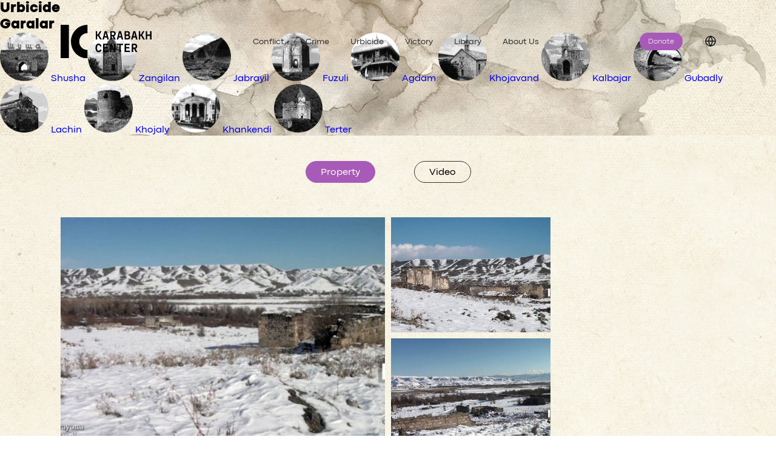

--- FILE ---
content_type: text/html; charset=UTF-8
request_url: https://karabakh.center/en/cd-347/Gubadly/Garalar
body_size: 6061
content:
<html lang="en">
<head>
    <meta charset="UTF-8">
    <meta name="viewport" content="width=device-width, initial-scale=1.0">
    <title>Karabakh</title>

    <meta http-equiv="Content-Type" content="text/html;charset=UTF-8">
    <meta http-equiv="ScreenOrientation" content="autoRotate:disabled">
    <meta name="csrf-token" content="kz0x5UDay0W2KFpeE6UPfbW1Od3WqlVQuXJe5zla">
    <link rel="apple-touch-icon" sizes="512x512" href="https://karabakh.center/site/images/512x512.png">
    <link rel="apple-touch-icon" sizes="180x180" href="https://karabakh.center/site/images/180x180.png">
    <link rel="icon" type="image/png" sizes="192x192" href="https://karabakh.center/site/images/192x192.png">
    <link rel="icon" type="image/png" sizes="32x32" href="https://karabakh.center/site/images/32x32.png">
    <link rel="icon" type="image/png" sizes="16x16" href="https://karabakh.center/site/images/16x16.png">
    <link rel="preload" as="image" href="https://karabakh.center/site/images/preload2.gif">
    <meta name="msapplication-TileColor" content="#ffffff">
    <meta name="csrf-token" content="kz0x5UDay0W2KFpeE6UPfbW1Od3WqlVQuXJe5zla">

    <link rel="stylesheet" href="https://karabakh.center/site/css/bootstrap.css">
    <link rel="stylesheet" href="https://karabakh.center/site/css/bootstrap-grid.css">
    <link rel="stylesheet" href="https://karabakh.center/site/css/default.css">
    <link rel="stylesheet" href="https://karabakh.center/site/css/fonts.css?v=2">
    <link rel="stylesheet" href="https://karabakh.center/site/css/lc_lightbox.css">
    <link rel="stylesheet" href="https://karabakh.center/site/css/aos.css">
    <link rel="stylesheet" href="https://karabakh.center/site/css/datepicker.css">
    <link rel="stylesheet" href="https://karabakh.center/site/css/jquery.fancybox.css">
    <link rel="stylesheet" href="https://karabakh.center/site/css/swiper-bundle.min.css">
    <link rel="stylesheet" href="https://karabakh.center/site/css/style.css?v=696f03b896a67">
    <link rel="stylesheet" href="https://karabakh.center/site/css/main.css?v=696f03b896a6c">
    <link rel="stylesheet" href="https://karabakh.center/site/css/responsive.css?v=696f03b896a6f">
    <link rel="stylesheet" href="https://karabakh.center/site/css/responsive2.css?v=696f03b896a73">
    <link title="timeline-styles" rel="stylesheet" href="https://karabakh.center/site/css/timeline.css">
    <script src="https://karabakh.center/site/js/jquery.js"></script>
    <link href="https://karabakh.center/site/css/lightgalery.min.css" rel="stylesheet" />

    <link rel="stylesheet" type="text/css" href="https://karabakh.center/site/css/slick.css" />

    <meta property="og:site_name" content="Karabakh">
    <meta property="og:type" content="article">
    <meta property="og:keyword" content="karabakh,website">

        <meta property="og:title" content="Garalar">
    <meta property="og:description" content="Garalar">
    <meta property="og:image" content="/storage/">
    <meta property="og:url" content="http://karabakh.center/en/cd-347/Gubadly/Garalar">

    
    <!-- Global site tag (gtag.js) - Google Analytics -->
    <script async src="https://www.googletagmanager.com/gtag/js?id=G-G0KH6S4XRK"></script>
    <script>
        window.dataLayer = window.dataLayer || [];
        function gtag(){dataLayer.push(arguments);}
        gtag('js', new Date());

        gtag('config', 'G-G0KH6S4XRK');
    </script>
</head>

<body data-lang="en">

<header>
    <div class="container">
        <div class="row">
            <div class="header-container">
                <div class="header-logo">
                    <a href="https://karabakh.center"><img src="https://karabakh.center/site/images/header_logo.svg" alt="Karabakh center"></a>
                </div>
                <ul class="tabs-menu">
                                                                                                                                <li class="">
                                <a href="https://karabakh.center/en/t-34/Conflict">Conflict</a>
                            </li>
                                                                                                            <li class="">
                                <a href="https://karabakh.center/en/t-35/Crime">Crime</a>
                            </li>
                                                                                    <li class="">
                                    <a href="https://karabakh.center/en/urbicid">Urbicide</a>
                                </li>
                                                                                    <li class="">
                                <a href="https://karabakh.center/en/t-36/Victory">Victory</a>
                            </li>
                                                                                                                <li class=""><a href="https://karabakh.center/en/library">Library</a>
                                </li>
                                                        <li class="">
                                <a href="https://karabakh.center/en/t-37/About-Us">About Us</a>
                            </li>
                                                            </ul>
                <div class="header-right">
                     <a href="https://qdf.gov.az/iane-et/" class="donate" target="_blank">Donate</a>

                    <div class="h-lang">
                        <a href="javascript:void(0)" class="h-lang-link active_lang dropdownButton"></a>
                        <ul class="h-lang-list dropdownMenu lang_dropdown">
                                                            <li>
                                    <a class=" h-lang-item" href="https://karabakh.center/language/az">Azərbaycanca</a>
                                </li>
                                                            <li>
                                    <a class=" h-lang-item" href="https://karabakh.center/language/ru">На русском</a>
                                </li>
                                                            <li>
                                    <a class="active h-lang-item" href="https://karabakh.center/language/en">In english</a>
                                </li>
                                                    </ul>
                    </div>

                    <div class="header-search header-tool-kit">
                        <img src="https://karabakh.center/site/images/header_search.svg?v=2" class="search_open" alt="http://karabakh.center/site/images/header_search.svg">
                    </div>

                    <div class="container single-languages">
                        <div class="row">
                            <div class="d-flex w-100 justify-content-end">
                            <!-- <div class="h-lang">

                                        <a href="javascript:void(0)" class="h-lang-link active_lang dropdownButton">Language</a>
                                        <ul class="h-lang-list dropdownMenu lang_dropdown">
                                                                            <li>
                                    <a class=" h-lang-item" href="http://karabakh.center/language/az">Azərbaycanca</a>
                                            </li>
                                                                            <li>
                                    <a class=" h-lang-item" href="http://karabakh.center/language/ru">На русском</a>
                                            </li>
                                                                            <li>
                                    <a class="active h-lang-item" href="http://karabakh.center/language/en">In english</a>
                                            </li>
                                                                            </ul>
                            </div> -->
                            </div>
                        </div>
                    </div>
                    <button class="menu_open"></button>
                </div>
            </div>
        </div>
    </div>
</header>

    <main class="urbisidPage" style="background-image:url(/storage/regions/LQIvzLVxdFnFWAYLOSDjrGmeZt7h0oMuiCXhWrAV.jpg)">
        <section class="catalog_section">
    <div class="urbisidHeader">
        <h1 class="title">Urbicide</h1>

        <h2 class="title">Garalar</h2>
    </div>
</section>

<style>
    .catalog_middlebanner {
        display: none;
    }
</style>

<!-- <div class="catalog_middlebanner p100">
    <img src="/storage/" alt="/storage/">
</div> -->





























        <nav class="urbisidRegionNav">
            <a href="https://karabakh.center/en/c-18/Shusha">
            <img src="https://karabakh.center/small-thumbnails/regions+iZWaNTXEHj9geWHytyGUyW4vv5xk7zClbLY64n3x.png" width="80" height="80" alt="">
            <span class="title">Shusha</span>
        </a>
            <a href="https://karabakh.center/en/c-6/Zangilan">
            <img src="https://karabakh.center/small-thumbnails/regions+Y3KTmHPGBPUFCwPnHVCjCn1AE6woh9dXjSnpvWBC.png" width="80" height="80" alt="">
            <span class="title">Zangilan</span>
        </a>
            <a href="https://karabakh.center/en/c-12/Jabrayil">
            <img src="https://karabakh.center/small-thumbnails/regions+ppPyeBRAdoaQdW4bZyUlTeZtgvYNTi8hgPSzGE8g.png" width="80" height="80" alt="">
            <span class="title">Jabrayil</span>
        </a>
            <a href="https://karabakh.center/en/c-13/Fuzuli">
            <img src="https://karabakh.center/small-thumbnails/regions+xMsnZzoYtqiY3GSjrOhxKCxcLl8EVEZJudtyuXVR.png" width="80" height="80" alt="">
            <span class="title">Fuzuli</span>
        </a>
            <a href="https://karabakh.center/en/c-14/Agdam">
            <img src="https://karabakh.center/small-thumbnails/regions+X6B7dG7lCSHkXxMNZbUjWYYcAmumFRab8zAzXPj1.png" width="80" height="80" alt="">
            <span class="title">Agdam</span>
        </a>
            <a href="https://karabakh.center/en/c-20/Khojavand">
            <img src="https://karabakh.center/small-thumbnails/regions+jlxgSSjcRV1ttaG00qpHCbRRwuGZ7w1xvco6JNt8.png" width="80" height="80" alt="">
            <span class="title">Khojavand</span>
        </a>
            <a href="https://karabakh.center/en/c-17/Kalbajar">
            <img src="https://karabakh.center/small-thumbnails/regions+3FioytG8gW6OHuFpmCeF7vOPr0nr45z1z3kKpLbS.png" width="80" height="80" alt="">
            <span class="title">Kalbajar</span>
        </a>
            <a href="https://karabakh.center/en/c-15/Gubadly" class="active">
            <img src="https://karabakh.center/small-thumbnails/regions+IQLeNrZasMN9zgmsAzj8Ct70YZXRp4phxgzCQd6x.png" width="80" height="80" alt="">
            <span class="title">Gubadly</span>
        </a>
            <a href="https://karabakh.center/en/c-16/Lachin">
            <img src="https://karabakh.center/small-thumbnails/regions+IWi1ehWNf0oQbaGKT1h0zw6kVmr2c31l77nJockC.png" width="80" height="80" alt="">
            <span class="title">Lachin</span>
        </a>
            <a href="https://karabakh.center/en/c-19/Khojaly">
            <img src="https://karabakh.center/small-thumbnails/regions+2xmNoq13kKQNIP49JqEzwQ2rVUjCroAtxwX3IPi7.png" width="80" height="80" alt="">
            <span class="title">Khojaly</span>
        </a>
            <a href="https://karabakh.center/en/c-456/Khankendi">
            <img src="https://karabakh.center/small-thumbnails/regions+CcrWkzn84biQuRino3dKGQ6Isp0x4jReCcDWlchI.png" width="80" height="80" alt="">
            <span class="title">Khankendi</span>
        </a>
            <a href="https://karabakh.center/en/c-21/Terter">
            <img src="https://karabakh.center/small-thumbnails/regions+6gFmWebtQBOOPXomgkEK4ndFdkYc5i1pqM9QHiXb.png" width="80" height="80" alt="">
            <span class="title">Terter</span>
        </a>
    </nav>

        <section class="cataloq_inner_gallery full">
        <div class="container">
            <div class="row">
                <div class="catalog_gallery_cont p100">
                    <div class="village_head_description p100">
                        <div>
                                                    </div>
                    </div>
                    <h3 class="region_gallery_title">Urbicide</h3>
                    <!-- tabs-->
                    <div class="region_gallery_tabs_container p100">
                        
                        
                        
                        <div class="region_gallery_tablinks">
                            <ul>
                                                                                                                                                                                                                        <li data-region_id="347" data-tab_id="0"
                                                class="active tab_link">
                                                <a href="#tab0">Property</a>
                                            </li>
                                                                                                                                                                                                                            <li>
                                        <a href="#video_tab">Video</a>
                                    </li>
                                                                                            </ul>
                        </div>
                        <div class="gallery_tabs p100">

                            <div class="gallery_tab  full" id="before">
                                <div class="before_after_gallerybox full">
                                                                    </div>
                            </div>
                                                                                                            <!-- tab 1-->
                                                                            <div class="gallery_tab active full" id="tab0">
                                            <div class="tab_gallery_cats">

                                                <!-- cat 1-->
                                                <div class="tab_gallery_cat">
                                                    
                                                    <div class="tab_cat_gallery region_imagelist row">
                                                    </div>
                                                                                                    </div>
                                                                                            </div>
                                        </div>
                                        <!-- tab 1 end-->
                                                                                                                                                                <!--video tab-->
                                                            <div class="gallery_tab" id="video_tab">
                                    <div class="video_tab_inner">
                                        <ul>
                                                                                            <li>
                                                    <a href="https://www.youtube.com/watch?v=W5pTBhaoVYY" data-fancybox="">
                                                        <img src="" alt="" class="youtube_ban">
                                                        <!-- <img class="card-img-top img-fluid" src="https://img.youtube.com/vi/SfUWOiaKVQ4/mqdefault.jpg"> -->
                                                    </a>
                                                </li>
                                                                                    </ul>
                                    </div>
                                </div>
                                                    <!--video tab-->
                            <!-- info_tab-->

                                                    </div>
                        <script>
                            var videos = $(".video_tab_inner li a");
                            for (var i = 0; i < videos.length; i++) {
                                var video_url = $(videos[i]).attr('href');


                                var video_id = video_url.split('v=')[1];
                                var ampersandPosition = video_id.indexOf('&');
                                if (ampersandPosition != -1) {
                                    video_id = video_id.substring(0, ampersandPosition);
                                }

                                $(videos[i]).find('img').attr('src', 'https://img.youtube.com/vi/' + video_id + '/mqdefault.jpg')
                            }
                        </script>
                    </div>
                </div>

                <!-- villages list-->
                <div class="villages_list catalog-third-list-villages  full" id="catalog-salvatorre" data-columns>
                                                                                                        <div class="village_box grid-item">
                                    <span class="main_letter">A</span>
                                    <ul class="letter_vlist">
                                                                                    <li>
                                                <a class="" href="https://karabakh.center/en/cd-342/Gubadly/Afandilar">Afandilar</a>
                                            </li>
                                                                                    <li>
                                                <a class="" href="https://karabakh.center/en/cd-351/Gubadly/Alagurshag">Alagurshag</a>
                                            </li>
                                                                                    <li>
                                                <a class="" href="https://karabakh.center/en/cd-468/Gubadly/Aliguluushagy">Aliguluushagy</a>
                                            </li>
                                                                                    <li>
                                                <a class="" href="https://karabakh.center/en/cd-498/Gubadly/Altinja">Altinja</a>
                                            </li>
                                                                                    <li>
                                                <a class="" href="https://karabakh.center/en/cd-499/Gubadly/Armudlu">Armudlu</a>
                                            </li>
                                                                                    <li>
                                                <a class="" href="https://karabakh.center/en/cd-500/Gubadly/Ashagi-Mollu">Ashagi Mollu</a>
                                            </li>
                                                                                    <li>
                                                <a class="" href="https://karabakh.center/en/cd-501/Gubadly/Ashagi-Giyasli">Ashagi Giyasli</a>
                                            </li>
                                                                                    <li>
                                                <a class="" href="https://karabakh.center/en/cd-502/Gubadly/Ashagi-Khojamsagli">Ashagi Khojamsagli</a>
                                            </li>
                                                                                    <li>
                                                <a class="" href="https://karabakh.center/en/cd-513/Gubadly/Abilja">Abilja</a>
                                            </li>
                                                                                    <li>
                                                <a class="" href="https://karabakh.center/en/cd-514/Gubadly/Ayin">Ayin</a>
                                            </li>
                                                                            </ul>
                                </div>
                                                                                                                <div class="village_box grid-item">
                                    <span class="main_letter">B</span>
                                    <ul class="letter_vlist">
                                                                                    <li>
                                                <a class="" href="https://karabakh.center/en/cd-341/Gubadly/Bakhtiyarli">Bakhtiyarli</a>
                                            </li>
                                                                                    <li>
                                                <a class="" href="https://karabakh.center/en/cd-467/Gubadly/Boyuneker">Boyuneker</a>
                                            </li>
                                                                                    <li>
                                                <a class="" href="https://karabakh.center/en/cd-503/Gubadly/Balahasanli">Balahasanli</a>
                                            </li>
                                                                                    <li>
                                                <a class="" href="https://karabakh.center/en/cd-504/Gubadly/Balasoltanli">Balasoltanli</a>
                                            </li>
                                                                                    <li>
                                                <a class="" href="https://karabakh.center/en/cd-505/Gubadly/Balligaya">Balligaya</a>
                                            </li>
                                                                                    <li>
                                                <a class="" href="https://karabakh.center/en/cd-506/Gubadly/Basharat">Basharat</a>
                                            </li>
                                                                                    <li>
                                                <a class="" href="https://karabakh.center/en/cd-507/Gubadly/Bakhtiyarli">Bakhtiyarli</a>
                                            </li>
                                                                                    <li>
                                                <a class="" href="https://karabakh.center/en/cd-508/Gubadly/Boyuneger">Boyuneger</a>
                                            </li>
                                                                            </ul>
                                </div>
                                                                                                                <div class="village_box grid-item">
                                    <span class="main_letter">C</span>
                                    <ul class="letter_vlist">
                                                                                    <li>
                                                <a class="" href="https://karabakh.center/en/cd-344/Gubadly/Chaytumas">Chaytumas</a>
                                            </li>
                                                                                    <li>
                                                <a class="" href="https://karabakh.center/en/cd-510/Gubadly/Chardagli">Chardagli</a>
                                            </li>
                                                                            </ul>
                                </div>
                                                                                                                <div class="village_box grid-item">
                                    <span class="main_letter">D</span>
                                    <ul class="letter_vlist">
                                                                                    <li>
                                                <a class="" href="https://karabakh.center/en/cd-316/Gubadly/Demirchiler">Demirchiler</a>
                                            </li>
                                                                                    <li>
                                                <a class="" href="https://karabakh.center/en/cd-349/Gubadly/Dileli-Muskenli">Dileli Muskenli</a>
                                            </li>
                                                                                    <li>
                                                <a class="" href="https://karabakh.center/en/cd-464/Gubadly/Dondarli">Dondarli</a>
                                            </li>
                                                                                    <li>
                                                <a class="" href="https://karabakh.center/en/cd-512/Gubadly/Davudlu">Davudlu</a>
                                            </li>
                                                                            </ul>
                                </div>
                                                                                                                <div class="village_box grid-item">
                                    <span class="main_letter">E</span>
                                    <ul class="letter_vlist">
                                                                                    <li>
                                                <a class="" href="https://karabakh.center/en/cd-515/Gubadly/Eyvazli">Eyvazli</a>
                                            </li>
                                                                            </ul>
                                </div>
                                                                                                                                                                    <div class="village_box grid-item">
                                    <span class="main_letter">G</span>
                                    <ul class="letter_vlist">
                                                                                    <li>
                                                <a class="active" href="https://karabakh.center/en/cd-347/Gubadly/Garalar">Garalar</a>
                                            </li>
                                                                                    <li>
                                                <a class="" href="https://karabakh.center/en/cd-348/Gubadly/Gazyan">Gazyan</a>
                                            </li>
                                                                            </ul>
                                </div>
                                                                                                                <div class="village_box grid-item">
                                    <span class="main_letter">H</span>
                                    <ul class="letter_vlist">
                                                                                    <li>
                                                <a class="" href="https://karabakh.center/en/cd-343/Gubadly/Hal">Hal</a>
                                            </li>
                                                                                    <li>
                                                <a class="" href="https://karabakh.center/en/cd-345/Gubadly/Hamzali">Hamzali</a>
                                            </li>
                                                                            </ul>
                                </div>
                                                                                                                                                                    <div class="village_box grid-item">
                                    <span class="main_letter">J</span>
                                    <ul class="letter_vlist">
                                                                                    <li>
                                                <a class="" href="https://karabakh.center/en/cd-509/Gubadly/Jereli">Jereli</a>
                                            </li>
                                                                                    <li>
                                                <a class="" href="https://karabakh.center/en/cd-511/Gubadly/Jilfir">Jilfir</a>
                                            </li>
                                                                            </ul>
                                </div>
                                                                                                                <div class="village_box grid-item">
                                    <span class="main_letter">K</span>
                                    <ul class="letter_vlist">
                                                                                    <li>
                                                <a class="" href="https://karabakh.center/en/cd-355/Gubadly/Khojahan">Khojahan</a>
                                            </li>
                                                                            </ul>
                                </div>
                                                                                                                                                                    <div class="village_box grid-item">
                                    <span class="main_letter">M</span>
                                    <ul class="letter_vlist">
                                                                                    <li>
                                                <a class="" href="https://karabakh.center/en/cd-314/Gubadly/Mamar">Mamar</a>
                                            </li>
                                                                                    <li>
                                                <a class="" href="https://karabakh.center/en/cd-350/Gubadly/Mughanli">Mughanli</a>
                                            </li>
                                                                                    <li>
                                                <a class="" href="https://karabakh.center/en/cd-352/Gubadly/Mirler">Mirler</a>
                                            </li>
                                                                                    <li>
                                                <a class="" href="https://karabakh.center/en/cd-353/Gubadly/Muradkhanly">Muradkhanly</a>
                                            </li>
                                                                                    <li>
                                                <a class="" href="https://karabakh.center/en/cd-354/Gubadly/Mahmudlu">Mahmudlu</a>
                                            </li>
                                                                                    <li>
                                                <a class="" href="https://karabakh.center/en/cd-465/Gubadly/Mahruzlu">Mahruzlu</a>
                                            </li>
                                                                            </ul>
                                </div>
                                                                                                                                                                                                                                                                                                                                                                                                                                                                                                                                                <div class="village_box grid-item">
                                    <span class="main_letter">V</span>
                                    <ul class="letter_vlist">
                                                                                    <li>
                                                <a class="" href="https://karabakh.center/en/cd-466/Gubadly/Views-of-the-Gubadly-region">Views of the Gubadly region</a>
                                            </li>
                                                                            </ul>
                                </div>
                                                                                                                                                                                                                        <div class="village_box grid-item">
                                    <span class="main_letter">Y</span>
                                    <ul class="letter_vlist">
                                                                                    <li>
                                                <a class="" href="https://karabakh.center/en/cd-320/Gubadly/Yusifbeyli">Yusifbeyli</a>
                                            </li>
                                                                                    <li>
                                                <a class="" href="https://karabakh.center/en/cd-339/Gubadly/Yukharu-Mollu">Yukharu Mollu</a>
                                            </li>
                                                                            </ul>
                                </div>
                                                                                                                <div class="village_box grid-item">
                                    <span class="main_letter">Z</span>
                                    <ul class="letter_vlist">
                                                                                    <li>
                                                <a class="" href="https://karabakh.center/en/cd-346/Gubadly/Zilanli">Zilanli</a>
                                            </li>
                                                                            </ul>
                                </div>
                                                                                        </div>
                <!-- villages list end-->
            </div>
        </div>
    </section>
    </main>

<footer id="pageFooter">
    <div class="footerTop">
        <div class="footLogoHolder">
            <a href="https://qdf.gov.az" target="_blank">
                <img src="https://karabakh.center/site/images/qdf-logo.svg" width="160" height="72" alt="QDF">
                <span class="qdfProject">Project of Karabakh Revival Fund</span>
            </a>
        </div>

        <nav class="footmenu">
                                                                    
                    <a href="https://karabakh.center/en/t-34/Conflict">Conflict</a>
                                                        
                    <a href="https://karabakh.center/en/t-35/Crime">Crime</a>
                                                            <a href="https://karabakh.center/en/urbicid">Urbicide</a>
                                        
                    <a href="https://karabakh.center/en/t-36/Victory">Victory</a>
                                                                                <a href="https://karabakh.center/en/library">Library</a>
                    
                    <a href="https://karabakh.center/en/t-37/About-Us">About Us</a>
                                    </nav>

        <div class="socials">
            <a href="https://www.facebook.com/Karabakh-Center-101706675429426" target="_blank" class="facebook"></a>
            <a href="https://twitter.com/Karabakh_Center" target="_blank" class="twitter"></a>
            <a href="https://www.instagram.com/karabakh_center/" target="_blank" class="instagram"></a>
        </div>
    </div>

    <div class="footerBottom">
        <div class="copyright">&copy; Karabakh Center. 2024 — <a href="/cdn-cgi/l/email-protection#264f484049665742400841495008475c"><span class="__cf_email__" data-cfemail="066f686069467762602861697028677c">[email&#160;protected]</span></a></div>
        <div class="footerInfoSupport">
            <a href="https://www.aztv.az/az" target="_blank"><img src="https://karabakh.center/site/images/aztv-logo.svg" width="60" height="36" alt=""></a>
            <a href="https://azertag.az/" target="_blank"><img src="https://karabakh.center/site/images/azertac-logo.svg" width="111" height="34" alt=""></a>
        </div>
    </div>
</footer>

<div class="mobile_menu">
    <div class="mobile_menu_inner">
        <div class="mobile_menu_head">
            <a href="https://karabakh.center" class="mobile_logo">
                <img src="https://karabakh.center/site/images/header_logo.svg" alt="http://karabakh.center/site/images/header_logo.svg">
            </a>

            <button class="menu_close"></button>
        </div>
        <div class="mobile_menu_body">
            <div class="mobile_navbar">
                <ul>
                                                                                                                                <li class="">
                                <a href="https://karabakh.center/en/t-34/Conflict">Conflict</a>
                            </li>
                                                                                                            <li class="">
                                <a href="https://karabakh.center/en/t-35/Crime">Crime</a>
                            </li>
                                                                                    <li class="">
                                    <a href="https://karabakh.center/en/urbicid">Urbicide</a>
                                </li>
                                                                                    <li class="">
                                <a href="https://karabakh.center/en/t-36/Victory">Victory</a>
                            </li>
                                                                                                                <li class="">
                                    <a href="https://karabakh.center/en/library">Library</a>
                                </li>
                                                        <li class="">
                                <a href="https://karabakh.center/en/t-37/About-Us">About Us</a>
                            </li>
                                                            </ul>
            </div>
        </div>
        <div class="mobile_menu_footer">
            <ul>
                                    <li>
                        <a class=" h-lang-item" href="https://karabakh.center/language/az">az</a>
                    </li>
                                    <li>
                        <a class=" h-lang-item" href="https://karabakh.center/language/ru">ru</a>
                    </li>
                                    <li>
                        <a class="active h-lang-item" href="https://karabakh.center/language/en">en</a>
                    </li>
                            </ul>
        </div>
    </div>
</div>

<div class="search_box">
    <div class="search_box_inner">
        <div class="container">
            <div class="row">
                <div class="search_box_in p100">
                    <div class="search_inp_form">
                        <input id="search" name="text" type="text" placeholder="Search on site">
                    </div>
                    <button class="search_close"></button>
                </div>
                <div class="search_dropdown">
                    <ul>

                    </ul>
                </div>
            </div>
        </div>
    </div>
</div>
<div class="searchlayer"></div>

<script data-cfasync="false" src="/cdn-cgi/scripts/5c5dd728/cloudflare-static/email-decode.min.js"></script><script src="https://karabakh.center/site/js/jquery.js"></script>
<script src="https://karabakh.center/site/js/propper.min.js"></script>
<script src="https://karabakh.center/site/js/bootstrap.bundle.min.js"></script>
<script src="https://karabakh.center/site/js/bootstrap.min.js"></script>

<script src="https://karabakh.center/site/js/swiper-bundle.min.js"></script>
<script src="https://karabakh.center/site/js/slick.js"></script>
<script src="https://karabakh.center/site/js/swiper.js"></script>
<script src="https://karabakh.center/site/js/datepicker.js"></script>
<script src="https://karabakh.center/site/js/aos.js"></script>
<script src="https://karabakh.center/site/js/salvador.js"></script>
<script src="https://karabakh.center/site/js/lc_lightbox.lite.js"></script>
<script src="https://karabakh.center/site/js/jquery.fancybox.js"></script>
<script src="https://karabakh.center/site/js/timeline.js"></script>
<script src="https://karabakh.center/site/flipbook/extras/modernizr.2.5.3.min.js"></script>
<script src="https://karabakh.center/site/js/main.js?v=betassdassa"></script>
<script src="https://karabakh.center/site/js/module-part-detail.js"></script>
<script src="https://karabakh.center/site/js/custom.js"></script>

<script src="https://karabakh.center/assets/js/plugins/lightgalery.min.js"></script>
<script src="https://karabakh.center/assets/js/plugins/lg-fullscreen.min.js"></script>
<script src="https://karabakh.center/assets/js/plugins/lg-thumbnail.min.js"></script>
<script src="https://karabakh.center/assets/js/plugins/lg-video.min.js"></script>
<script src="https://karabakh.center/assets/js/plugins/lg-zoom.min.js"></script>
<script src="https://karabakh.center/assets/js/plugins/light.js"></script>


    <script>
        // let grid = document.querySelector('.grid');
        // let item = document.createElement('.gal_item');
        // salvattore.appendElements(grid, [item]);

        $(document).ready(function () {
            let tab_id = $('.region_gallery_tablinks ul li.active').attr('data-tab_id');
            let region_id = $('.region_gallery_tablinks ul li.active').attr('data-region_id');
            showMore(tab_id, region_id, 0);
            $('#tab' + tab_id + ' .show_more').show();
        });

        $('.tab_link').on('click', function (e) {
            e.preventDefault();
            let tab_id = $(this).attr('data-tab_id');
            let region_id = $(this).attr('data-region_id');
            $('#tab' + tab_id + ' .region_imagelist').empty();
            showMore(tab_id, region_id, 0);
            $('#tab' + tab_id + ' .show_more').show();
        });

        function showMore(tab_id, region_id, page) {
            let data = {
                'tab_id': tab_id,
                'region_id': region_id,
                'page': page,
                '_token': $("meta[name='csrf-token']").attr('content'),
            };
            fetch('/cd-gallery-pagination', {
                method: 'POST',
                headers: {
                    'Content-Type': 'application/json',
                },
                body: JSON.stringify(data),
            }).then(response => response.json())
                .then(data => {
                    if (data.is_last) {
                        $('#tab' + tab_id + ' .show_more').hide();
                    }
                    var images = data.result;
                    $.each(images, function (i, img) {
                        $('#tab' + tab_id + ' .tab_cat_gallery').append(
                            '<div class="gallery_item">' +
                            '<a class="elem gal_item"' +
                            'data-fancybox="gallery' + tab_id + '"' +
                            'href="/media-resize/' + img.image.replace('/', '+') + '"' +
                            'data-caption="<p></p>' + img.content + '<br> <p>' + img.title + '</p> <br> <a href=' + img.image + '></a>">' +
                            '<img src="/media-thumbnails/' + img.image.replace('/', '+') + '">' +
                            '</a>' +
                            '</div>');
                        // $('#loading').hide();
                        $('#tab' + tab_id + ' .show_more').attr('data-page', parseInt(page) + 1)
                        $('#tab' + tab_id).show();
                    });
                }).catch((error) => {
                console.log(error);
            });
        }

        $('.show_more').on('click', function (e) {
            e.preventDefault();
            let tab_id = $(this).attr('data-tab_id');
            let region_id = $(this).attr('data-region_id');
            let page = $(this).attr('data-page');

            showMore(tab_id, region_id, page);

        });
    </script>


<script defer src="https://static.cloudflareinsights.com/beacon.min.js/vcd15cbe7772f49c399c6a5babf22c1241717689176015" integrity="sha512-ZpsOmlRQV6y907TI0dKBHq9Md29nnaEIPlkf84rnaERnq6zvWvPUqr2ft8M1aS28oN72PdrCzSjY4U6VaAw1EQ==" data-cf-beacon='{"version":"2024.11.0","token":"58169a576e9a489bac63f6ec9192fd6a","r":1,"server_timing":{"name":{"cfCacheStatus":true,"cfEdge":true,"cfExtPri":true,"cfL4":true,"cfOrigin":true,"cfSpeedBrain":true},"location_startswith":null}}' crossorigin="anonymous"></script>
</body>
</html>


--- FILE ---
content_type: text/css
request_url: https://karabakh.center/site/css/style.css?v=696f03b896a67
body_size: 7246
content:
@media (min-width: 1200px) {
    .container {
        max-width: 1090px
    }
}

.landing-page {
    width: 100%;
    height: 100vh;
    background-image: url(images/xocali.png);
    background-size: cover;
    background-position: center;
    background-attachment: fixed;
    position: relative;
    padding: 41px 0 28px;
    display: flex;
    flex-direction: column;
    justify-content: space-between;
    z-index: 0
}

.landing-page:after {
    content: '';
    position: absolute;
    width: 100%;
    height: 100%;
    left: 0;
    top: 0;
    background: rgba(0, 0, 0, .35);
    z-index: 1
}

.landing-bottom {
    position: relative;
    z-index: 2;
    width: 100%;
    display: flex;
    align-items: center
}

.landing-date {
    padding: 16px 17px 13px;
    display: flex;
    flex-direction: column;
    color: #fff;
    background: rgba(255, 255, 255, .3);
    margin-right: 25px;
    height: 80px
}

span.day {
    font-family: 'Codec Pro';
    font-weight: 900;
    font-style: normal;
    font-size: 36px;
    line-height: 31px;
    color: #f2f2f2
}

span.month {
    font-family: 'Codec Pro';
    font-style: normal;
    font-weight: 400;
    font-size: 22px;
    line-height: 19px;
    text-transform: uppercase;
    color: #e0e0e0
}

.landing-links a {
    font-family: 'Codec Pro';
    font-style: normal;
    font-weight: 300;
    font-size: 18px;
    line-height: 110%;
    text-align: center;
    text-transform: uppercase;
    color: #00f1dd;
    text-decoration: none;
    position: relative
}

.landing-links a:not(:last-child) {
    margin-right: 17px;
    padding-right: 17px;
    border-right: 1px solid #f2f2f2
}

.landing-text {
    margin-top: 13px;
    font-family: 'Codec Pro';
    font-style: normal;
    font-weight: 400;
    font-size: 48px;
    line-height: 110%;
    color: #fff
}

.karabakh_map {
    object-fit: cover;
    height: auto;
}

.karabakh-body {
    padding: 10px 0;
    /* background-image: url(images/background-body.png); */
    background-size: cover;
    background-position: center;
    width: 100%;

}

.swiper-slide img {
    width: 100%;
    height: 180px
}

.swiper-slide {
    height: 180px !important
}

.swiper-box {
    width: 1090px;
    margin: auto;
    height: fit-content
}

.swiper-main-box {
    padding-bottom: 70px;
    /* background-image: url(images/background-body.png); */
    background-size: cover;
    background-position: center
}

.prev-bottom {
    left: -75px
}

.next-bottom {
    right: -75px;
    transform: rotate(180deg)
}

.directive-buttons {
    position: absolute;
    top: 40%;
    z-index: 55;
    width: 10px;
    height: 20px;
    cursor: pointer
}

.content-fill_recommends {
    background-size: cover;
    background-position: center
}

.content-news {
    font-family: 'Codec Pro';
    font-style: normal;
    font-weight: 400;
    font-size: 18px;
    line-height: 150%;
    text-align: justify;
    color: #010101;
    margin: 40px 0
}

.recommends .rec_title {
    font-family: 'Codec Pro';
    font-style: normal;
    font-weight: 300;
    font-size: 37px;
    line-height: 32px;
    display: flex;
    align-items: center;
    color: #010101;
    margin-bottom: 34px
}

.rec-grid-box {
    display: grid;
    grid-template-columns: 1fr 1fr 1fr;
    grid-gap: 28px;
    width: 100%
}

.rec-img-box {
    position: relative;
    overflow: hidden
}

.rec-img-box img {
    transition: ease-in-out .3s
}

.rec-img-box:hover img {
    transform: scale(1.1)
}

.rec-img-box:after {
    content: '';
    position: absolute;
    width: 100%;
    height: 100%;
    left: 0;
    top: 0;
    background: rgba(51, 51, 51, .35);
    z-index: 1
}

.rec_sample {
    position: relative
}

.rec-inner {
    position: absolute;
    display: flex;
    z-index: 2;
    bottom: 20px;
    left: 20px;
    align-items: center
}

.rec-inner .landing-date {
    height: fit-content;
    margin-right: 15px
}

.rec-inner .day {
    font-family: 'Codec Pro';
    font-style: normal;
    font-weight: 900;
    font-size: 24px;
    line-height: 21px;
    color: #f2f2f2
}

.rec-inner .month {
    font-family: 'Codec Pro';
    font-style: normal;
    font-weight: 400;
    font-size: 16px;
    line-height: 14px;
    text-transform: uppercase;
    color: #e0e0e0
}

.inner-right .landing-links a {
    font-family: 'Codec Pro';
    font-style: normal;
    font-weight: 300;
    font-size: 10px;
    line-height: 110%;
    text-transform: uppercase;
    color: #00f1dd
}

.rec-inner .landing-text {
    font-family: 'Codec Pro';
    font-style: normal;
    font-weight: 400;
    font-size: 18px;
    line-height: 110%;
    color: #fff;
    margin-top: 8px
}

#pageFooter {
    padding: 0 24px;

    .footerTop {
        padding: 32px 24px;
        border-top: solid 3px #121212;
        border-bottom: solid 3px #121212;

        .footLogoHolder {
            margin-bottom: 32px;

            a {
                display: flex;
                flex-flow: row nowrap;
                align-items: center;
                justify-content: center;
                text-decoration: none;

                IMG {
                    width: 80px;
                    height: auto;
                    margin-right: 12px;
                    margin-left: 36px;
                }

                .qdfProject {
                    display: block;
                    width: 120px;
                    padding: 2px 0 2px 8px;
                    margin-top: 4px;
                    color: black;
                    font-size: 11px;
                    border-left: solid 1px black;
                }
            }
        }

        nav.footmenu {
            margin-bottom: 32px;

            a {
                display: block;
                text-decoration: none;
                color: #333333;
                text-align: center;
                margin-bottom: 16px;
            }
        }

        .socials {
            display: flex;
            flex-flow: row nowrap;
            justify-content: center;
            align-items: center;
            gap: 20px;

            A {
                display: block;
                text-decoration: none;
                width: 18px;
                height: 21px;
                background: url(/site/images/social-icons.png) 0 0 no-repeat;

                &.facebook {
                    background-position: 0 0;
                }

                &.twitter {
                    background-position: -37px 0;
                }

                &.instagram {
                    background-position: -73px 0;
                }
            }
        }
    }

    .footerBottom {
        padding: 24px;
        display: flex;
        gap: 24px;
        flex-flow: column-reverse nowrap;
        align-items: center;
        justify-content: center;

        .footerInfoSupport {
            display: flex;
            flex-flow: row nowrap;
            align-content: center;
            gap: 12px;
        }

        .copyright {
            font-size: 11px;
            color: black;

            A {
                text-decoration: none;
                color: black;
            }
        }
    }
}

@media (min-width: 991px) {
    #pageFooter {
        padding: 0 80px;

        .footerTop {
            display: flex;
            align-items: center;
            justify-content: space-between;

            .footLogoHolder {
                margin-bottom: 0;
            }

            nav.footmenu {
                display: flex;
                gap: 32px;
                align-items: center;
                margin-bottom: 0;

                a {
                    margin-bottom: 0;
                }
            }
        }

        .footerBottom {
            flex-flow: row nowrap;
            justify-content: space-between;

            .copyright {
                margin-left: 36px;
            }
        }
    }
}

footer {
    position: relative;
    float: left;
    padding-top: 0;
    padding-bottom: 70px;
    /* background-image: url(images/background-body.png); */
    background-size: cover;
    background-position: center;
    width: 100%
}

.footer-box {
    display: flex;
    width: 100%;
    justify-content: space-between;
    position: relative;
    padding-top: 32px;
    align-items: center;
}


.footer-logo {
    height: 38px;
    margin-bottom: 8px;
}

.footer-logo-name {
    font-family: 'Codec Pro';
    font-style: normal;
    font-weight: 400;
    font-size: 10px;
    line-height: 120%;
    color: #010101;
    margin-left: 21px
}

.footer-logo-name a {
    color: #333;
    text-decoration: underline
}

.footer-center-box {
    display: flex;
    grid-column-gap: 40px;
    grid-auto-rows: minmax(min-content, max-content);
}

.title-single {
    font-family: 'Codec Pro';
    font-style: normal;
    font-weight: 400;
    font-size: 16px;
    line-height: 14px;
    color: #333
}

.title-single:hover {
    text-decoration: underline
}

.list {
    margin-top: 1.5rem;
    display: grid;
    grid-gap: 2px;
    grid-auto-rows: minmax(min-content, max-content)
}

.list a {
    font-family: 'Codec Pro';
    font-style: normal;
    font-weight: 400;
    font-size: 12px;
    line-height: 125%;
    color: #010101;
    text-decoration: none
}

.footer-input form {
    border: 1px solid #b0b0b0;
    box-sizing: border-box;
    border-radius: 50px;
    padding: 6px 12px;
    display: flex;
    align-items: center
}

.footer-input form img {
    margin-right: 10px
}

.footer-input form input {
    font-family: 'Codec Pro';
    font-style: normal;
    font-weight: 400;
    font-size: 16px;
    color: #010101;
    background: 0 0
}

header {
    z-index: 55
}

.header-container {
    display: flex;
    width: 100%;
    justify-content: space-between;
    align-items: center;
    position: relative;
    z-index: 5
}

.header-logo a img {
    width: 150px
}

.tabs-menu {
    display: flex;
    margin-bottom: 0
}

.tabs-menu li a {
    font-family: 'Codec Pro';
    font-style: normal;
    font-weight: 400;
    font-size: 16px;
    line-height: 14px;
    color: #fff;
    text-decoration: none;
    padding-bottom: 14px;
    white-space: nowrap
}

.tabs-menu li.active {
    position: relative
}

.tabs-menu li.active::before {
    content: '';
    position: absolute;
    height: 3px;
    width: 100%;
    background-color: #00f1dd;
    left: 0;
    bottom: 0
}

.tabs-menu li {
    position: relative
}

.header-right {
    display: flex;
    align-items: center
}

.header-right img {
    filter: brightness(0) invert(1)
}

/* .header-right .header-tool-kit {
   margin-right: 30px
} */

.header-right .header-tool-kit {
    margin-right: 0;
}

.header-right .languages a {
    text-decoration: none;
    font-family: 'Codec Pro';
    font-style: normal;
    font-weight: 500;
    font-size: 16px;
    line-height: 14px;
    color: #fff
}

section.history-main {
    /* background-image: url(images/background-body.png); */
    background-size: cover;
    background-position: center;
    position: relative;
    z-index: 5
}

.header-right .languages a {
    color: #010101
}

section.history-main .tabs-menu li a {
    color: #010101
}

.header-right img {
    filter: unset
}

.history-heading {
    font-style: italic;
    font-weight: 400;
    font-size: 15px;
    line-height: 13px;
    color: #a75ab7;
    text-align: center
}

section.history h1.title {
    position: relative;
    z-index: 10;
    margin: 0 auto 24px;
    font: 300 64px/1 'HeadingNow-43Book', sans-serif;
    text-transform: uppercase;
    text-align: center;
}

@media (min-width: 991px) {
    section.history h1.title {
        font-size: 80px;
    }
}

section.history .main-heading {
    padding-top: 210px
}

.history-images {
    padding: 0 0 40px
}

.history-same {
    height: 299px;
    position: relative;
    overflow: hidden;
    margin-bottom: 30px;
    width: 100%
}

.history-same img {
    width: 100%;
    transition: 1.9s ease-in-out;
    height: 100%;
    object-fit: cover;
    box-sizing: border-box;
    border-radius: 20px;
    mix-blend-mode: darken
}

.history-same .image-overlay {
    position: absolute;
    height: 100%;
    width: 100%;
    left: 0;
    top: 0;
    background: linear-gradient(180deg, rgba(0, 0, 0, 0) 0, rgba(0, 0, 0, .5) 100%);
    mix-blend-mode: multiply;
    background-blend-mode: screen;
    mix-blend-mode: multiply;
    transition: ease-in-out .4s;
    z-index: 10;
    border-radius: 20px
}

.history-same:hover .image-overlay {
    opacity: 1;
    visibility: visible;
    background: linear-gradient(180deg, rgba(0, 0, 0, 0) 0, rgba(0, 0, 0, .8) 100%)
}

.absolute-header {
    position: absolute;
    left: 50px;
    bottom: 28px;
    font-style: normal;
    font-weight: 400;
    font-size: 36px;
    max-width: 560px;
    line-height: 110%;
    display: flex;
    align-items: center;
    color: #ffff;
    transition: ease-in-out .6s;
    z-index: 11;
    text-shadow: 0 4px 4px rgba(0, 0, 0, .25);
    width: 60%
}

.history-same:hover .absolute-header {
    color: #fff
}

.tabs-menu li.active::before {
    display: none
}

.tabs-menu li.active {
    background: #a75ab7;
    border-radius: 20px
}

.tabs-menu li.active a {
    color: #000 !important
}

.tabs-menu li {
    transition: .1s ease;
    border-radius: 20px
}

.tabs-menu li a {
    transition: .4s ease
}

.next-history {
    padding: 125px 0 80px
}

.history-title {
    font-style: normal;
    font-weight: 400;
    font-size: 72px;
    line-height: 110%;
    color: #010101;
    font-family: 'Blacker Pro Display Condensed'
}

.history-breadcrump {
    margin-top: 80px;
    display: none
}

.history-breadcrump a {
    font-style: normal;
    font-weight: 400;
    font-size: 18px;
    line-height: 140.24%;
    color: #888
}

.history-breadcrump a:last-child {
    font-style: normal;
    font-weight: 500;
    font-size: 18px;
    line-height: 140.24%;
    color: #010101
}

.history-one-box {
    position: relative;
    transition: ease-in-out .6s;
    box-sizing: border-box;
    overflow: hidden
}

/*
.history-one-box:before {
    content: '';
    position: absolute;
    width: 100%;
    height: 75%;
    background: linear-gradient(180deg, rgba(0, 0, 0, 0) 0, rgba(0, 0, 0, .5) 100%);
    mix-blend-mode: normal;
    left: 0;
    bottom: 0;
    border-radius: 20px
} */

.history-one-box:after {
    content: '';
    position: absolute;
    width: 100%;
    height: 300px;
    background: linear-gradient(180deg, rgba(0, 0, 0, 0) 0, rgba(0, 0, 0, .5) 100%);
    mix-blend-mode: normal;
    left: 0;
    top: 0;
    border-radius: 20px
}

.history-img-box {
    border-radius: 20px;
    overflow: hidden;
    height: 300px;

}

.history-img-box:after {
}

.history-img-box img {
    transition: all 1.3s;
    width: 100%;
    height: 300px;
    border-radius: 20px
}

.history-first-box {
    display: grid;
    grid-template-columns: 1fr 1fr;
    grid-gap: 30px;
    margin: 25px 0 150px;
    position: relative;
    z-index: 5;
    margin-top: 49px
}

.history-contact {
    margin-top: 22px;
    font-style: normal;
    font-weight: 400;
    font-size: 14px;
    line-height: 110%;
    color: #fff
}

.history-contact img {
    margin: 0 11px
}

.bottom-history {
    position: relative;
    margin-top: 20px;
    padding-right: 30px;
    z-index: 2
}

.bottom-history .history-content {
    font-style: normal;
    font-weight: 400;
    font-size: 24px;
    line-height: 110%;
    color: #333;
    width: 90%;
    overflow: hidden;
    text-overflow: ellipsis;
    display: -webkit-box !important;
    -webkit-box-orient: vertical;
    -webkit-line-clamp: 2;
    backface-visibility: hidden
}

.history-inner-overlay {
    content: '';
    position: absolute;
    left: 0;
    top: 0;
    width: 100%;
    height: 300px;
    background: linear-gradient(180deg, rgba(0, 0, 0, 0) 0, rgba(0, 0, 0, .5) 100%);
    mix-blend-mode: normal;
    z-index: 1;
    opacity: 0;
    visibility: hidden;
    transition: ease-in-out .5s;
    border-radius: 20px
}

.history-one-box:hover .history-inner-overlay {
    transition: ease-in-out .5s;
    opacity: 1;
    visibility: visible
}

.history-second-box {
    display: grid;
    grid-template-columns: 1fr 1fr;
    grid-gap: 30px;
    margin: 25px 0 90px;
    position: relative
}

.history-second-box .history-one-box:first-child {
    grid-column-start: 1;
    grid-column-end: 3
}

.history-second-box .history-one-box:first-child .history-content {
    width: 70%
}

.history-third-box {
    display: grid;
    grid-template-columns: 1fr 1fr;
    grid-gap: 30px;
    margin: 25px 0 60px;
    position: relative
}

.back-history {
    position: absolute;
    top: 0;
    left: -60px;
    display: none
}

.history-inner-landing {
    position: relative
}

.landing-background {
    position: relative
}

.landing-background::before {
    content: '';
    position: absolute;
    height: 65px;
    width: 100%;
    left: 0;
    bottom: -1px;
    background: linear-gradient(180deg, rgba(245, 239, 222, 0) 50%, #f5efde 100%);
    z-index: 2
}

.landing-background::after {
    content: '';
    position: absolute;
    height: 100%;
    width: 100%;
    left: 0;
    bottom: -300px;
    background-image: url(images/texture.png);
    background-size: cover;
    background-position: center;
    z-index: 3;
}

.post_inner_landing .landing-background::after {
    z-index: 3;
    bottom: -228px;
}

.landing-background img {
    width: 100%;
    height: auto;
    mix-blend-mode: multiply;
    height: 580px;
    object-fit: cover;
}

.inner-landing-title {
    position: relative;
    z-index: 5;
    font-family: 'HeadingNow-33Book';
    font-style: normal;
    font-weight: 300;
    font-size: 84px;
    line-height: 110%;
    text-transform: uppercase;
    color: #333333;
    word-break: break-word;
    margin-top: -11%
}

.post_inner_landing .inner-landing-title {
    margin-top: -19%;
}

.history_catpage_title {
    font-size: 52px
}

.banner-history-img {
    position: relative;
    width: 100%;
    height: 580px;
    object-fit: cover
}

.history-inner {
    margin-top: 55px
}

.history-inner-box .history-breadcrump {
    margin: 0;
    padding: 40px 0;
    border-bottom: 2px solid rgba(51, 51%, 51%, 25%)
}

.history-inner-grid {
    margin-top: 44px
}

.history-inner-heading {
    font-style: normal;
    font-weight: 400;
    font-size: 36px;
    line-height: 150%;
    text-align: justify;
    color: #010101;
    margin-bottom: 20px
}

.inner-top-images {
    display: grid;
    grid-template-columns: 1fr 1fr;
    grid-gap: 40px;
    margin: 30px 0 40px
}

.dividing-content {
    font-style: normal;
    font-weight: 400;
    font-size: 18px;
    line-height: 150%;
    text-align: justify;
    color: #010101
}

.inner-image {
    overflow: hidden
}

.inner-top-images img {
    width: 100%;
    transition: all 1.2s
}

.inner-top-images .inner-image:hover img {
    transform: scale(1.1)
}

.history-full-container {
    margin: 30px 0 40px;
    width: 100%;
}

.video-img {
    margin: 60px 0 40px
}

.recommend-box {
    margin-top: 40px;
    padding-bottom: 25px
}

.recommend-grid {
    display: grid;
    grid-template-columns: 1fr 1fr 1fr;
    grid-gap: 20px 40px
}

.rec-single-img {
    overflow: hidden
}

.rec-single-img img {
    height: 200px;
    object-fit: cover;
    transition: ease-in-out 1.2s
}

.rec-single-img:hover img {
    transform: scale(1.1)
}

.recommend-title {
    font-style: normal;
    font-weight: 700;
    font-size: 36px;
    line-height: 110%;
    text-align: center;
    color: #010101;
    margin: 0 0 40px
}

.recommend-content {
    margin-top: 40px;
    font-style: normal;
    font-weight: 700;
    font-size: 18px;
    line-height: 150%;
    color: #010101;
    height: 54px;
    overflow: hidden;
    text-overflow: ellipsis;
    display: -webkit-box !important;
    -webkit-box-orient: vertical;
    -webkit-line-clamp: 2
}

.footer-main-box {
    width: 100%;
}

.digitalks-logo {
    margin-top: 10px
}

.digitalks-development {
    font-style: normal;
    font-weight: 400;
    font-size: 10px;
    line-height: 120%;
    color: #010101
}

.digitalks-development a {
    color: #010101;
    text-decoration: underline
}

.letter_vlist li a:hover {
    text-decoration: underline
}

.letter_vlist li a.active {
    color: #a75ab7
}

.lib_banner_cont {
    display: flex;
    justify-content: space-between;
    align-items: center
}

.lib_banner_cont form {
    border: 1px solid #b0b0b0;
    box-sizing: border-box;
    border-radius: 50px;
    padding: 6px 12px;
    display: flex;
    align-items: center;
    margin-right: -22px;
    width: 250px
}

.lib_banner_cont form input {
    font-style: normal;
    font-weight: 400;
    font-size: 16px;
    color: #010101;
    background: 0 0;
    margin-left: 10px
}

.lib_banner_cont form img {
    mix-blend-mode: unset !important
}

.library_tabs {
    margin-top: 0 !important
}

.library_alphabetic_links {
    margin-top: 20px !important;
    margin-bottom: 50px !important
}

.lib_banner_cont {
    margin-top: -90px !important;
    margin-bottom: 30px
}

.lib_banner_cont h3 {
    margin-bottom: 0 !important
}

.library_tab_elements ul {
    margin-bottom: 15px !important
}

.cpi_cont {
    position: relative
}

.pagination {
    justify-content: center
}

.page-item.disabled .page-link {
    color: unset;
    background-color: #c4c4c4
}

.page-item.active .page-link {
    z-index: 1;
    color: #fff;
    background-color: #010101;
    border-color: transparent
}

.page-link {
    position: relative;
    display: block;
    font-style: normal;
    font-weight: 400;
    font-size: 18px;
    padding: .5rem .75rem;
    margin-left: -1px;
    line-height: 1.25;
    color: #010101;
    background-color: #c4c4c4;
    border: 1px solid #dee2e6;
    transition: all .3s
}

.page-link:hover {
    z-index: 2;
    color: #fff;
    text-decoration: none;
    background-color: #010101
}

.page-link {
    position: relative;
    display: block;
    font-style: normal;
    font-weight: 400;
    font-size: 18px;
    padding: .5rem .75rem;
    margin-left: -1px;
    line-height: 1.25;
    color: #010101;
    background-color: #c4c4c4;
    border: 1px solid #dee2e6;
    transition: all .3s
}

.banner_regions_links ul li a .brl_image {
    display: block !important
}

.banner_regions_links ul li a p {
    font-weight: 500 !important
}

.banner_regions_links ul li a:hover p {
    background-color: unset !important;
    color: #010101 !important
}

.banner_regions_title h3 {
    font-style: normal;
    font-weight: 500;
    font-size: 38px;
    line-height: 100%;
    text-align: center;
    text-transform: uppercase;
    color: #010101
}

.cpi_cont {
    margin: 0 auto
}

.urbisidPage {
    .urbisidHeader {
        padding-top: 120px;
        margin-bottom: 32px;

        h1.title {
            margin: 0 auto 24px;
            font: 300 64px/1 'HeadingNow-43Book', sans-serif;
            text-transform: uppercase;
            text-align: center;
        }

        h2.title {
            margin: 0 auto;
            font-size: 32px;
            font-weight: normal;
            text-transform: uppercase;
            text-align: center;
        }
    }

    .urbisidRegionNav {
        display: flex;
        flex-wrap: wrap;
        justify-content: center;
        gap: 24px;
        margin-bottom: 16px;

        A {
            display: block;
            flex: 0 1 86px;

            IMG {
                display: block;
                width: 100%;
                height: auto;
                margin: 0 auto 16px;
                border: solid 3px transparent;
                border-radius: 50%;
                transition: ease .3s;
            }

            span.title {
                display: block;
                text-align: center;
                color: #010101;
                text-transform: uppercase;
                font-size: 12px;
                letter-spacing: 1px;
                font-weight: 500;
                transition: ease .3s;
            }

            &:HOVER,
            &.active {
                img {
                    border-color: #a75ab7;
                }

                span.title {
                    color: #a75ab7;
                }
            }
        }
    }
}

@media (max-width: 990px) {
    .urbisidPage {
        background-image: none !important;
    }
}

@media (min-width: 991px) {
    .urbisidPage {
        background-position: top center;
        background-size: cover;
        background-repeat: no-repeat;

        .urbisidHeader {
            padding-top: 38vw;

            h1.title {
                font-size: 112px;
            }

            h2.title {
                font-size: 56px;
            }
        }
    }

    .urbisidPageMain {
        background-size: contain;
    }
}

.catalog_mainpage_content {
    margin-top: 0 !important;
    /*padding-top: 30px;*/
    /* border-top: 3px solid #010101 */
}

.catalog_page_infonumbers {
    margin-top: 56px !important;
    padding-top: 53px;
    border-top: 3px solid #333
}

.banner_regions {
    bottom: unset !important;
    /*margin-top: -330px*/
}

.village_head_description {
    margin-top: 25px;
    display: block !important
}

.catalog_mainpage_content {
    margin-bottom: 0 !important
}

.cmc_content {
    margin: 25px 0
}

.region_main_imagelist {
    margin-top: 30px
}

.catalog_gallery_cont .village_head_description {
    display: none !important
}

.library_alphalist li a.active {
    background-color: #a75ab7;
    color: #fff
}

.catalog_mainpage_content p {
    font-style: normal;
    font-weight: 300;
    display: flex;
    align-items: left;
    text-align: left;
    color: #010101;
    margin-bottom: 25px
}

.letter_vlist li a {
    text-align: center
}

.region_gallery_title {
    display: none
}

.catalog_page_infonumbers {
    display: none
}

.lib_banner_cont h3 {
    padding-bottom: 100px !important;
    margin-top: 100px
}

.library_alphalist li a,
.library_tab_elements li {
    font-family: 'Codec Pro' !important
}

.library_alphalist li a.active {
    background-color: #010101
}

.ethnic_section_title .title_codec {
    font-size: 38px !important
}


.menu_dropdown,
.menu_has_drop > a:after {
    display: none !important
}


.main_cpi_cont .cpi_box:nth-child(1) {
    display: flex !important
}

.tabs-menu li:not(:last-child) {
    margin-right: 22px
}

.win-body-content {
    margin-top: 30px !important
}


.ethnic_section_title h2 .title_blacker {
    margin-top: -42px !important
}

/* .ethnic_section_description {
    display: none
} */

.main_banner_image img {
    transform: translateY(-116px) !important
}

.ekosid-head-title {
    font-size: 186px !important
}

.ekosid-head {
    margin-top: 0
}

.ekosid-background-img {
    top: -57px !important;
}

.ethnic_section_title h2 .title_blacker {
    margin-top: -42px !important
}


@media (min-width: 1930px) {
    .banner_title {
        margin-top: 39% !important
    }

    .cerniy-main-title,
    .cerniy-second-title,
    .cerniy-third-title {
        font-size: 130px !important
    }

    .cerniy-body-content {
        width: 475px !important;
        font-size: 22px !important
    }

    .banner_title h2 {
        line-height: 109% !important
    }

    .ethnic_section_title .title_blacker {
        font-size: 200px !important
    }

    .ethnic_section_title .title_codec {
        font-size: 76px !important
    }

    .ethnic_section_description {
        margin-bottom: 7px
    }
}

.show_more {
    font-size: 14px;
    padding: 6px 15px;
    transition: .3s ease-in-out;
    border-radius: 20px;
    background: 0 0;
    color: #010101;
    border: 1px solid #010101;
    cursor: pointer
}

.show_more:hover {
    background: #010101;
    color: #fff
}

@media (min-width: 1601px) {
    .banner_title h2 {
        font-size: 72px !important
    }


    .cerniy-main-title,
    .cerniy-second-title,
    .cerniy-third-title {
        font-size: 120px !important
    }

    .cerniy-body-content {
        width: 475px !important;
        font-size: 22px !important
    }

    .ekosid-head {
        margin-top: 0;
    }

    .ekosid-background-img {
        top: -170px !important;
    }

    .cerniy-body {
        margin-left: 31vw !important
    }
}

@media (max-width: 1600px) {
    .banner_title {
        margin-top: 34% !important
    }
}

@media (min-width: 1340px) {
    .footer-main-box {
        width: 100%;
        margin: auto
    }

    .catalog_mainpage_content,
    .catalog_page_infonumbers {
        width: 1310px;
        margin: auto
    }
}

.gallery_tabs {
    position: relative;
}

#loading {
    position: absolute;
    left: 50%;
    top: 50%;
    transform: translate(-50%, -50%);
}

#loading img {
    width: 80px;
    height: 80px;
}

@media (min-width: 1600px) {


    body[data-lang="az"] .cerniy-second-title {
        margin-top: -4px;
        margin-bottom: 30px;
    }
}

@media (max-width: 1600px) {

    body[data-lang="az"] .cerniy-main-title,
    body[data-lang="az"] .cerniy-second-title,
    body[data-lang="az"] .cerniy-third-title {
        font-size: 120px !important;
    }

    body[data-lang="az"] .cerniy-second-title {
        margin-top: -1px;
        margin-bottom: 30px;
    }


}

@media (max-width: 1200px) {

    body[data-lang="az"] .cerniy-main-title,
    body[data-lang="az"] .cerniy-second-title,
    body[data-lang="az"] .cerniy-third-title {
        font-size: 50px !important;
    }

    body[data-lang="az"] .cerniy-second-title {
        margin-top: -4px;
        margin-bottom: 0;
    }
}

.post_inner_overlay {
    background: rgba(0, 0, 0, 0.3);
    mix-blend-mode: multiply;
    position: absolute;
    left: 0;
    width: 100%;
    height: 100%;
    z-index: 2;
    top: 0;
}

.post_inner_landing .inner-landing-title {
    font-style: normal;
    font-weight: 300;
    font-size: 72px;
    line-height: 110%;
    font-family: 'HeadingNow-43Book', sans-serif;
    text-transform: uppercase;
    color: #FFFFFF;
    z-index: 99;
}

.brd ul {
    display: flex;
}

.brd ul li a {
    font-weight: normal;
    font-size: 18px;
    line-height: 140.24%;
    color: #888888;
    transition: .2s ease;
}

.brd ul li a:hover {
    color: #333;
}

.brd {
    padding-bottom: 40px;
    border-bottom: 2px solid rgba(51, 51, 51, .25);
    width: 100%;
}

.brd ul li {
    display: flex;
    align-items: center;
    position: relative;
}

.brd ul li:after {
    font-weight: normal;
    margin: 0 3px;
    font-size: 18px;
    line-height: 140.24%;
    color: #888888;
    content: '>';
}

.brd ul li:last-child a {
    color: #333;
}

.brd ul li:last-child:after {
    content: none;
}

.post_inner_landing .landing-background img {
    filter: saturate(0);
}

.first_text_container {
    padding-top: 40px;
    font-style: normal;
    font-weight: 300;
    font-size: 20px;
    line-height: 150%;
    color: black;
}

.first_text_container iframe {
    max-width: 800px;
    height: auto;
    margin: 0 auto;
    aspect-ratio: 16/9;
}

.first_text_container h3 {
    font-weight: 500;
    font-size: 28px;
    line-height: 150%;
    text-align: justify;
    color: #333333;
    margin-bottom: 34px;
}

.content-news {
    font-style: normal;
    font-weight: 300;
    font-size: 24px;
    line-height: 150%;
    text-align: justify;
    color: #333333;
}

.accoridon_text_container {
    width: 100%;
}

.accordion_text_box_inner {
    display: flex;
    flex-direction: column;
}

.accordion_text_box {
    padding: 68px 120px;
    padding-bottom: 37px;
    background-position: center;
    background-repeat: no-repeat;
    background-size: cover;
    position: relative;
    display: flex;
    justify-content: center;
    flex-direction: column;
    background-image: url(images/ac_bg.png);
}

.acc_show_more {
    font-weight: normal;
    font-size: 16px;
    line-height: 14px;
    color: #333333;
    margin-top: 20px;
    cursor: pointer;
    background-color: transparent;
    display: flex;
    flex-direction: column;
    align-items: center;
}


.acc_show_more i {
    width: 15px;
    height: 15px;
    transition: .3s ease;
    margin-top: 14px;
    background-position: center;
    background-repeat: no-repeat;
    transition: .3s ease;
    background-image: url(images/acc_more.svg);
}

.acc_hidden_side {
    display: none;
}

.acc_show_less {
    font-weight: normal;
    font-size: 16px;
    line-height: 14px;
    color: #333333;
    margin-top: 20px;
    cursor: pointer;
    background-color: transparent;
    display: flex;
    flex-direction: column;
    align-items: center;
}


.acc_show_more.active i {
    transform: rotate(180deg);
}

.acc_showed_side {
    display: flex;
    flex-direction: column;
    align-items: center;
}

.acc_showed_side h6 {
    font-style: italic;
    font-weight: 500;
    font-size: 22px;
    line-height: 150%;
    text-align: center;
    color: #333333;
    max-width: 850px;
}

.acc_showed_desc {
    font-weight: normal;
    font-size: 18px;
    line-height: 150%;
    margin-top: 18px;
    text-align: center;
    max-width: 753px;
    color: #333333;
}

.acc_hidden_content {
    font-weight: 300;
    font-size: 18px;
    line-height: 130%;
    padding-top: 27px;
    color: #333333;
}

.acc_hidden_content img {
    width: 100%;
    height: auto;
    margin-bottom: 28px;
}

.sl_text {
    display: none;
}

.acc_show_more.active .sl_text {
    display: block;
}

.acc_show_more.active .sm_text {
    display: none;
}

.before-after {
    position: relative;
    height: 600px;
    border: 2px solid white;
    margin: 35px auto;
}

.before-after .img {
    position: absolute;
    top: 0;
    left: 0;
    height: 100%;
}

.background-img {
    background-size: cover;
    width: 100%;
    background-position: center;
}

.foreground-img {
    width: 50%;
    background-size: cover;
}

.slider {
    position: absolute;
    -webkit-appearance: none;
    appearance: none;
    background: rgba(242, 242, 242, 0.3) !important;
    width: 100%;
    height: 100%;
    outline: none;
    margin: 0;
    transition: all .2s;
    left: 0;
}

.slider::-webkit-slider-thumb {
    -webkit-appearance: none;
    appearance: none;
    width: 6px;
    height: 600px;
    background: white;
    cursor: pointer;
}

.slider::-moz-range-thumb {
    width: 6px;
    height: 600px;
    background: white;
    cursor: pointer;
}

.slider-button {
    pointer-events: none;
    position: absolute;
    width: 30px;
    height: 30px;
    border-radius: 50%;
    background-color: white;
    left: calc(50% - 18px);
    top: calc(50% - 18px);
}

.slider-button:after {
    content: '';
    position: absolute;
    padding: 3px;
    display: inline-block;
    border: solid #5D5D5D;
    border-width: 0 2px 2px 0;
    transform: rotate(-45deg);
    left: 17px;
    top: 10px;
}

.slider-button:before {
    content: '';
    position: absolute;
    padding: 3px;
    display: inline-block;
    border: solid #5D5D5D;
    border-width: 0 2px 2px 0;
    transform: rotate(135deg);
    right: 17px;
    top: 10px;
}

.before_after_gallery_eko .slick-slider {
    height: 492px !important;
}

.before_after_gallery_eko .slick-list {
    padding-bottom: 130px !important;
}

.before_after_gallery_eko .slick-slider a {
    height: 100%;
}

.before_after_gallery_eko .slick-slider a img {
    height: 100%;
}

.before_after_gallery_eko .slick-track .slick-slide {
    margin: 0 40px !important;
}

.before_after_gallery_eko {
    margin-bottom: 200px;
    float: left;
}

.gallery_section_title {
    display: flex;
    justify-content: center;
    width: 100%;
    margin-top: 60px;
    margin-bottom: 80px;
}

.gallery_section_title h3 {
    font-weight: 300;
    font-size: 72px;
    line-height: 110%;
    text-transform: uppercase;
    color: #333333;
    font-family: 'HeadingNow-43Book';
    text-align: center;
}

.stat_section {
    padding: 80px 0;
    border-top: 1px solid #333333;
    margin-bottom: 60px;
    border-bottom: 1px solid #333333;
    margin-top: 80px;
}

.stat_container {
    display: flex;

}

.stat_section {
    width: 100%;
}

.stat_left_side {
    width: 662px;
    font-style: italic;
    font-weight: 500;
    font-size: 24px;
    line-height: 150%;
    color: #333333;
    margin-right: 45px;
}

.stat_small {
    font-style: italic;
    font-weight: 300;
    font-size: 14px;
    line-height: 150%;
    color: #333333;
}

.small_container {
    width: 850px;
}

.centered_small {
    display: flex;
    align-items: center;
    flex-direction: column;
}

.stat_author {
    display: flex;
    flex-direction: column;
    align-items: center;
    max-width: 200px;
}

.flipbook {
    width: 100% !important;
}

.stat_author p {
    margin-top: 24px;
    margin-bottom: 10px;
    font-weight: 500;
    font-size: 20px;
    line-height: 150%;
    text-align: center;
    color: #333333;
}

.stat_author img {
    border-radius: 100%;
    width: 109px;
    height: 109px;
}

.stat_author span {
    text-align: center;
    font-style: normal;
    font-weight: normal;
    font-size: 18px;
    line-height: 150%;
    text-align: center;
    color: #333333;
}

.youtube_video_section {
    width: 100%;
}

.yt_video {
    width: 100%;
    height: 478px;
}

.yt_video iframe {
    width: 100%;
    height: 100%;
}

.yt_video_desc {
    font-style: normal;
    font-weight: 300;
    font-size: 19px;
    line-height: 150%;
    margin-top: 30px;
    text-align: justify;
    color: #000000;
    max-width: 655px;
    margin-bottom: 30px;
}

.grid_gallery_section {
    width: 100%;
    padding: 0 20px;
    display: flex;
    flex-direction: column;
}

.grid_gallery_cont a {
    width: 100%;
    height: 300px;
    margin-top: 20px;
}

.grid_gallery_cont .row {
    margin-left: -10px;
    margin-right: -10px;
}

.grid_gallery_cont .row > div {
    padding-left: 10px;
    padding-right: 10px;
}

.grid_gallery_cont {
    width: 100%;
}

.grid_gallery_cont a img {
    width: 100%;
    height: 100%;
    object-fit: cover;
}

.grid_gallery_desc {
    font-weight: 300;
    font-size: 19px;
    line-height: 150%;
    margin-top: 30px;
    margin-bottom: 30px;
    color: #000000;
}

.slider_gallery_desc {
    flex-direction: column;
    display: flex;
    margin: 30px 0;
    opacity: 0;
    transition: .5s ease;
}

.before_after_desc {
    max-width: 475px;
    margin-top: 20px;
    font-weight: 300;
    font-size: 19px;
    line-height: 150%;
    text-align: justify;
    color: #000000;
}

.donate {
    display: flex;
    align-items: center;
    justify-content: center;
    padding: 9px 14px 8px;
    background: #A75AB7;
    border-radius: 50px;
    font-weight: 300;
    font-size: 12px;
    line-height: 12px;
    transition: .3s ease;
    margin-right: 26px;
    color: #FFFFFF;
}

.donate:hover {
    opacity: .8;
}

.donate img {
    width: 40px;
    margin-right: 20px;
}

.slider_gallery_desc span {
    font-weight: 500;
    margin-bottom: 21px;
    font-size: 24px;
    line-height: 110%;
    color: #333333;
}

.slick-center .slider_gallery_desc {
    opacity: 1;
}

.slider_gallery_desc p {
    font-weight: 300;
    font-size: 18px;
    line-height: 110%;
    color: #707070;
}

.parallax_section {
    position: relative;
    width: 100%;
    height: 120vh;
    margin-bottom: 80px;
    margin-top: 80px;
}

.parallax_image_container {
    position: relative;
    width: 100%;
    height: 100%;
    background-position: center;
    background-repeat: no-repeat;
    background-attachment: fixed;
    background-size: cover;
}

.parallax_image_container:after {
    width: 100%;
    height: 100%;
    left: 0;
    top: 0;
    background: rgba(58, 58, 58, 0.57);
    z-index: 5;
    position: absolute;
    content: '';
}

.parallax_image_cont {
    font-style: normal;
    font-weight: normal;
    font-size: 24px;
    line-height: 150%;
    max-width: 502px;

    color: #FFFFFF;

}

.parallax_text_side {
    position: absolute;
    bottom: 40px;
    z-index: 9;
    width: 100%;
}

.image_in_text {
    width: 100%;
    padding-bottom: 95px;
    border-bottom: 1px solid #333333;
}


.teximg_img {
    position: relative;
    float: right;
    display: flex;
    flex-direction: column;
    margin-left: 51px;
    margin-bottom: 12px;
}

.teximg_img img {
    width: 410px;
}

.teximg_img p {
    font-weight: 300;
    font-size: 16px;
    line-height: 150%;
    color: #000000;
}

.text_cont {
    font-weight: 300;
    font-size: 24px;
    line-height: 150%;
    color: #333333;
}

.cmc_content iframe,
.cmc_content p,
.cmc_content p span {
    width: 100%;
}


--- FILE ---
content_type: application/javascript
request_url: https://karabakh.center/site/js/swiper.js
body_size: -128
content:
var swiper = new Swiper('.catalog-swiper-box .swiper-container', {
    spaceBetween: 10,
    autoplay:true,
    speed:800,
    grabCursor:true,
    slidesOffsetAfter:15,
    breakpoints: {
        768: {
          slidesPerView: 3,
          spaceBetween: 10
        },
        // when window width is >= 480px
        576: {
          slidesPerView: 2,
          spaceBetween: 10
        },
        // when window width is >= 640px
        320: {
          slidesPerView: 1.3,
          spaceBetween: 10
        }
      }
  })



--- FILE ---
content_type: application/javascript
request_url: https://karabakh.center/site/js/module-part-detail.js
body_size: 128
content:
// FLIPBOOK

if ($('.flipbook').length !== 0) {
    function loadApp() {
        // Create the flipbook
        $('.flipbook').turn({
            // Width
            width: 922,
            // Height
            height: 600,
            // Elevation
            elevation: 50,
            // Enable gradients
            gradients: true,
            // Auto center this flipbook
            autoCenter: true
        });
    }

    // Load the HTML4 version if there's not CSS transform
    yepnope({
        test: Modernizr.csstransforms,
        yep: ['/site/flipbook/lib/turn.js'],
        nope: ['/site/flipbook/lib/turn.html4.min.js'],
        complete: loadApp
    });
}

let timelines = $('.timeline-block');

if (timelines.length) {
    for (let i = 0; i < timelines.length; i++) {
        let link = $(timelines)[i].getAttribute('data-link');
        let id = $(timelines)[i].getAttribute('data-id');

        let timeline = new TL.Timeline('timeline-embed-' + id, link);
    }
}


--- FILE ---
content_type: image/svg+xml
request_url: https://karabakh.center/site/css/images/search_close.svg
body_size: -208
content:
<svg width="30" height="30" viewBox="0 0 30 30" fill="none" xmlns="http://www.w3.org/2000/svg">
<path d="M22.5 7.5L7.5 22.5" stroke="#010101" stroke-width="2" stroke-linecap="round" stroke-linejoin="round"/>
<path d="M7.5 7.5L22.5 22.5" stroke="#010101" stroke-width="2" stroke-linecap="round" stroke-linejoin="round"/>
</svg>


--- FILE ---
content_type: image/svg+xml
request_url: https://karabakh.center/site/images/azertac-logo.svg
body_size: 14067
content:
<svg width="111" height="34" viewBox="0 0 111 34" fill="none" xmlns="http://www.w3.org/2000/svg" xmlns:xlink="http://www.w3.org/1999/xlink">
<rect x="0.0390625" y="0.59668" width="110.961" height="32.7296" fill="url(#pattern0)"/>
<defs>
<pattern id="pattern0" patternContentUnits="objectBoundingBox" width="1" height="1">
<use xlink:href="#image0_3203_501" transform="matrix(0.0025641 0 0 0.00869293 0 -0.00853657)"/>
</pattern>
<image id="image0_3203_501" width="390" height="117" xlink:href="[data-uri]"/>
</defs>
</svg>


--- FILE ---
content_type: application/javascript
request_url: https://karabakh.center/assets/js/plugins/lg-zoom.min.js
body_size: 3081
content:
/**!
 * lg-zoom.js | 1.2.0 | May 20th 2020
 * http://sachinchoolur.github.io/lg-zoom.js
 * Copyright (c) 2016 Sachin N; 
 * @license GPLv3 
 */
! function (e) {
    if ("object" == typeof exports && "undefined" != typeof module) module.exports = e();
    else if ("function" == typeof define && define.amd) define([], e);
    else {
        var t;
        t = "undefined" != typeof window ? window : "undefined" != typeof global ? global : "undefined" != typeof self ? self : this, t.LgZoom = e()
    }
}(function () {
    var e, t, o;
    return function () {
        function e(t, o, r) {
            function l(a, s) {
                if (!o[a]) {
                    if (!t[a]) {
                        var n = "function" == typeof require && require;
                        if (!s && n) return n(a, !0);
                        if (i) return i(a, !0);
                        var u = new Error("Cannot find module '" + a + "'");
                        throw u.code = "MODULE_NOT_FOUND", u
                    }
                    var c = o[a] = {
                        exports: {}
                    };
                    t[a][0].call(c.exports, function (e) {
                        return l(t[a][1][e] || e)
                    }, c, c.exports, e, t, o, r)
                }
                return o[a].exports
            }
            for (var i = "function" == typeof require && require, a = 0; a < r.length; a++) l(r[a]);
            return l
        }
        return e
    }()({
        1: [function (t, o, r) {
            ! function (t, o) {
                if ("function" == typeof e && e.amd) e([], o);
                else if (void 0 !== r) o();
                else {
                    var l = {
                        exports: {}
                    };
                    o(), t.lgZoom = l.exports
                }
            }(this, function () {
                "use strict";
                var e = Object.assign || function (e) {
                        for (var t = 1; t < arguments.length; t++) {
                            var o = arguments[t];
                            for (var r in o) Object.prototype.hasOwnProperty.call(o, r) && (e[r] = o[r])
                        }
                        return e
                    },
                    t = function e() {
                        var t = !1,
                            o = navigator.userAgent.match(/Chrom(e|ium)\/([0-9]+)\./);
                        return o && parseInt(o[2], 10) < 54 && (t = !0), t
                    },
                    o = {
                        scale: 1,
                        zoom: !0,
                        actualSize: !0,
                        enableZoomAfter: 300,
                        useLeftForZoom: t()
                    },
                    r = function t(r) {
                        return this.el = r, this.core = window.lgData[this.el.getAttribute("lg-uid")], this.core.s = e({}, o, this.core.s), this.core.s.zoom && this.core.doCss() && (this.init(), this.zoomabletimeout = !1, this.pageX = window.innerWidth / 2, this.pageY = window.innerHeight / 2 + (document.documentElement.scrollTop || document.body.scrollTop)), this
                    };
                r.prototype.init = function () {
                    var e = this,
                        t = '<button aria-label="Zoom in" id="lg-zoom-in" class="lg-icon"></button><button aria-label="Zoom out" id="lg-zoom-out" class="lg-icon"></button>';
                    e.core.s.actualSize && (t += '<button aria-label="Actual size" id="lg-actual-size" class="lg-icon"></button>'), e.core.s.useLeftForZoom ? utils.addClass(e.core.outer, "lg-use-left-for-zoom") : utils.addClass(e.core.outer, "lg-use-transition-for-zoom"), this.core.outer.querySelector(".lg-toolbar").insertAdjacentHTML("beforeend", t), utils.on(e.core.el, "onSlideItemLoad.lgtmzoom", function (t) {
                        var o = e.core.s.enableZoomAfter + t.detail.delay;
                        utils.hasClass(document.body, "lg-from-hash") && t.detail.delay ? o = 0 : utils.removeClass(document.body, "lg-from-hash"), e.zoomabletimeout = setTimeout(function () {
                            utils.addClass(e.core.___slide[t.detail.index], "lg-zoomable")
                        }, o + 30)
                    });
                    var o = 1,
                        r = function t(o) {
                            var r = e.core.outer.querySelector(".lg-current .lg-image"),
                                l, i, a = (window.innerWidth - r.clientWidth) / 2,
                                s = (window.innerHeight - r.clientHeight) / 2 + (document.documentElement.scrollTop || document.body.scrollTop);
                            l = e.pageX - a, i = e.pageY - s;
                            var n = (o - 1) * l,
                                u = (o - 1) * i;
                            utils.setVendor(r, "Transform", "scale3d(" + o + ", " + o + ", 1)"), r.setAttribute("data-scale", o), e.core.s.useLeftForZoom ? (r.parentElement.style.left = -n + "px", r.parentElement.style.top = -u + "px") : utils.setVendor(r.parentElement, "Transform", "translate3d(-" + n + "px, -" + u + "px, 0)"), r.parentElement.setAttribute("data-x", n), r.parentElement.setAttribute("data-y", u)
                        },
                        l = function t() {
                            o > 1 ? utils.addClass(e.core.outer, "lg-zoomed") : e.resetZoom(), o < 1 && (o = 1), r(o)
                        },
                        i = function t(r, i, a, s) {
                            var n = i.clientWidth,
                                u;
                            u = e.core.s.dynamic ? e.core.s.dynamicEl[a].width || i.naturalWidth || n : e.core.items[a].getAttribute("data-width") || i.naturalWidth || n;
                            var c;
                            utils.hasClass(e.core.outer, "lg-zoomed") ? o = 1 : u > n && (c = u / n, o = c || 2), s ? (e.pageX = window.innerWidth / 2, e.pageY = window.innerHeight / 2 + (document.documentElement.scrollTop || document.body.scrollTop)) : (e.pageX = r.pageX || r.targetTouches[0].pageX, e.pageY = r.pageY || r.targetTouches[0].pageY), l(), setTimeout(function () {
                                utils.removeClass(e.core.outer, "lg-grabbing"), utils.addClass(e.core.outer, "lg-grab")
                            }, 10)
                        },
                        a = !1;
                    utils.on(e.core.el, "onAferAppendSlide.lgtmzoom", function (t) {
                        var o = t.detail.index,
                            r = e.core.___slide[o].querySelector(".lg-image");
                        e.core.isTouch || utils.on(r, "dblclick", function (e) {
                            i(e, r, o)
                        }), e.core.isTouch && utils.on(r, "touchstart", function (e) {
                            a ? (clearTimeout(a), a = null, i(e, r, o)) : a = setTimeout(function () {
                                a = null
                            }, 300), e.preventDefault()
                        })
                    }), utils.on(window, "resize.lgzoom scroll.lgzoom orientationchange.lgzoom", function () {
                        e.pageX = window.innerWidth / 2, e.pageY = window.innerHeight / 2 + (document.documentElement.scrollTop || document.body.scrollTop), r(o)
                    }), utils.on(document.getElementById("lg-zoom-out"), "click.lg", function () {
                        e.core.outer.querySelector(".lg-current .lg-image") && (o -= e.core.s.scale, l())
                    }), utils.on(document.getElementById("lg-zoom-in"), "click.lg", function () {
                        e.core.outer.querySelector(".lg-current .lg-image") && (o += e.core.s.scale, l())
                    }), utils.on(document.getElementById("lg-actual-size"), "click.lg", function (t) {
                        i(t, e.core.___slide[e.core.index].querySelector(".lg-image"), e.core.index, !0)
                    }), utils.on(e.core.el, "onBeforeSlide.lgtm", function () {
                        o = 1, e.resetZoom()
                    }), e.core.isTouch || e.zoomDrag(), e.core.isTouch && e.zoomSwipe()
                }, r.prototype.resetZoom = function () {
                    utils.removeClass(this.core.outer, "lg-zoomed");
                    for (var e = 0; e < this.core.___slide.length; e++) this.core.___slide[e].querySelector(".lg-img-wrap") && (this.core.___slide[e].querySelector(".lg-img-wrap").removeAttribute("style"), this.core.___slide[e].querySelector(".lg-img-wrap").removeAttribute("data-x"), this.core.___slide[e].querySelector(".lg-img-wrap").removeAttribute("data-y"));
                    for (var t = 0; t < this.core.___slide.length; t++) this.core.___slide[t].querySelector(".lg-image") && (this.core.___slide[t].querySelector(".lg-image").removeAttribute("style"), this.core.___slide[t].querySelector(".lg-image").removeAttribute("data-scale"));
                    this.pageX = window.innerWidth / 2, this.pageY = window.innerHeight / 2 + (document.documentElement.scrollTop || document.body.scrollTop)
                }, r.prototype.zoomSwipe = function () {
                    for (var e = this, t = {}, o = {}, r = !1, l = !1, i = !1, a = 0; a < e.core.___slide.length; a++) utils.on(e.core.___slide[a], "touchstart.lg", function (o) {
                        if (utils.hasClass(e.core.outer, "lg-zoomed")) {
                            var r = e.core.___slide[e.core.index].querySelector(".lg-object");
                            i = r.offsetHeight * r.getAttribute("data-scale") > e.core.outer.querySelector(".lg").clientHeight, l = r.offsetWidth * r.getAttribute("data-scale") > e.core.outer.querySelector(".lg").clientWidth, (l || i) && (o.preventDefault(), t = {
                                x: o.targetTouches[0].pageX,
                                y: o.targetTouches[0].pageY
                            })
                        }
                    });
                    for (var s = 0; s < e.core.___slide.length; s++) utils.on(e.core.___slide[s], "touchmove.lg", function (a) {
                        if (utils.hasClass(e.core.outer, "lg-zoomed")) {
                            var s = e.core.___slide[e.core.index].querySelector(".lg-img-wrap"),
                                n, u;
                            a.preventDefault(), r = !0, o = {
                                x: a.targetTouches[0].pageX,
                                y: a.targetTouches[0].pageY
                            }, utils.addClass(e.core.outer, "lg-zoom-dragging"), u = i ? -Math.abs(s.getAttribute("data-y")) + (o.y - t.y) : -Math.abs(s.getAttribute("data-y")), n = l ? -Math.abs(s.getAttribute("data-x")) + (o.x - t.x) : -Math.abs(s.getAttribute("data-x")), (Math.abs(o.x - t.x) > 15 || Math.abs(o.y - t.y) > 15) && (e.core.s.useLeftForZoom ? (s.style.left = n + "px", s.style.top = u + "px") : utils.setVendor(s, "Transform", "translate3d(" + n + "px, " + u + "px, 0)"))
                        }
                    });
                    for (var n = 0; n < e.core.___slide.length; n++) utils.on(e.core.___slide[n], "touchend.lg", function () {
                        utils.hasClass(e.core.outer, "lg-zoomed") && r && (r = !1, utils.removeClass(e.core.outer, "lg-zoom-dragging"), e.touchendZoom(t, o, l, i))
                    })
                }, r.prototype.zoomDrag = function () {
                    for (var e = this, t = {}, o = {}, r = !1, l = !1, i = !1, a = !1, s = 0; s < e.core.___slide.length; s++) utils.on(e.core.___slide[s], "mousedown.lgzoom", function (o) {
                        var l = e.core.___slide[e.core.index].querySelector(".lg-object");
                        a = l.offsetHeight * l.getAttribute("data-scale") > e.core.outer.querySelector(".lg").clientHeight, i = l.offsetWidth * l.getAttribute("data-scale") > e.core.outer.querySelector(".lg").clientWidth, utils.hasClass(e.core.outer, "lg-zoomed") && utils.hasClass(o.target, "lg-object") && (i || a) && (o.preventDefault(), t = {
                            x: o.pageX,
                            y: o.pageY
                        }, r = !0, e.core.outer.scrollLeft += 1, e.core.outer.scrollLeft -= 1, utils.removeClass(e.core.outer, "lg-grab"), utils.addClass(e.core.outer, "lg-grabbing"))
                    });
                    utils.on(window, "mousemove.lgzoom", function (s) {
                        if (r) {
                            var n = e.core.___slide[e.core.index].querySelector(".lg-img-wrap"),
                                u, c;
                            l = !0, o = {
                                x: s.pageX,
                                y: s.pageY
                            }, utils.addClass(e.core.outer, "lg-zoom-dragging"), c = a ? -Math.abs(n.getAttribute("data-y")) + (o.y - t.y) : -Math.abs(n.getAttribute("data-y")), u = i ? -Math.abs(n.getAttribute("data-x")) + (o.x - t.x) : -Math.abs(n.getAttribute("data-x")), e.core.s.useLeftForZoom ? (n.style.left = u + "px", n.style.top = c + "px") : utils.setVendor(n, "Transform", "translate3d(" + u + "px, " + c + "px, 0)")
                        }
                    }), utils.on(window, "mouseup.lgzoom", function (s) {
                        r && (r = !1, utils.removeClass(e.core.outer, "lg-zoom-dragging"), !l || t.x === o.x && t.y === o.y || (o = {
                            x: s.pageX,
                            y: s.pageY
                        }, e.touchendZoom(t, o, i, a)), l = !1), utils.removeClass(e.core.outer, "lg-grabbing"), utils.addClass(e.core.outer, "lg-grab")
                    })
                }, r.prototype.touchendZoom = function (e, t, o, r) {
                    var l = this,
                        i = l.core.___slide[l.core.index].querySelector(".lg-img-wrap"),
                        a = l.core.___slide[l.core.index].querySelector(".lg-object"),
                        s = -Math.abs(i.getAttribute("data-x")) + (t.x - e.x),
                        n = -Math.abs(i.getAttribute("data-y")) + (t.y - e.y),
                        u = (l.core.outer.querySelector(".lg").clientHeight - a.offsetHeight) / 2,
                        c = Math.abs(a.offsetHeight * Math.abs(a.getAttribute("data-scale")) - l.core.outer.querySelector(".lg").clientHeight + u),
                        d = (l.core.outer.querySelector(".lg").clientWidth - a.offsetWidth) / 2,
                        g = Math.abs(a.offsetWidth * Math.abs(a.getAttribute("data-scale")) - l.core.outer.querySelector(".lg").clientWidth + d);
                    (Math.abs(t.x - e.x) > 15 || Math.abs(t.y - e.y) > 15) && (r && (n <= -c ? n = -c : n >= -u && (n = -u)), o && (s <= -g ? s = -g : s >= -d && (s = -d)), r ? i.setAttribute("data-y", Math.abs(n)) : n = -Math.abs(i.getAttribute("data-y")), o ? i.setAttribute("data-x", Math.abs(s)) : s = -Math.abs(i.getAttribute("data-x")), l.core.s.useLeftForZoom ? (i.style.left = s + "px", i.style.top = n + "px") : utils.setVendor(i, "Transform", "translate3d(" + s + "px, " + n + "px, 0)"))
                }, r.prototype.destroy = function () {
                    var e = this;
                    utils.off(e.core.el, ".lgzoom"), utils.off(window, ".lgzoom");
                    for (var t = 0; t < e.core.___slide.length; t++) utils.off(e.core.___slide[t], ".lgzoom");
                    utils.off(e.core.el, ".lgtmzoom"), e.resetZoom(), clearTimeout(e.zoomabletimeout), e.zoomabletimeout = !1
                }, window.lgModules.zoom = r
            })
        }, {}]
    }, {}, [1])(1)
});